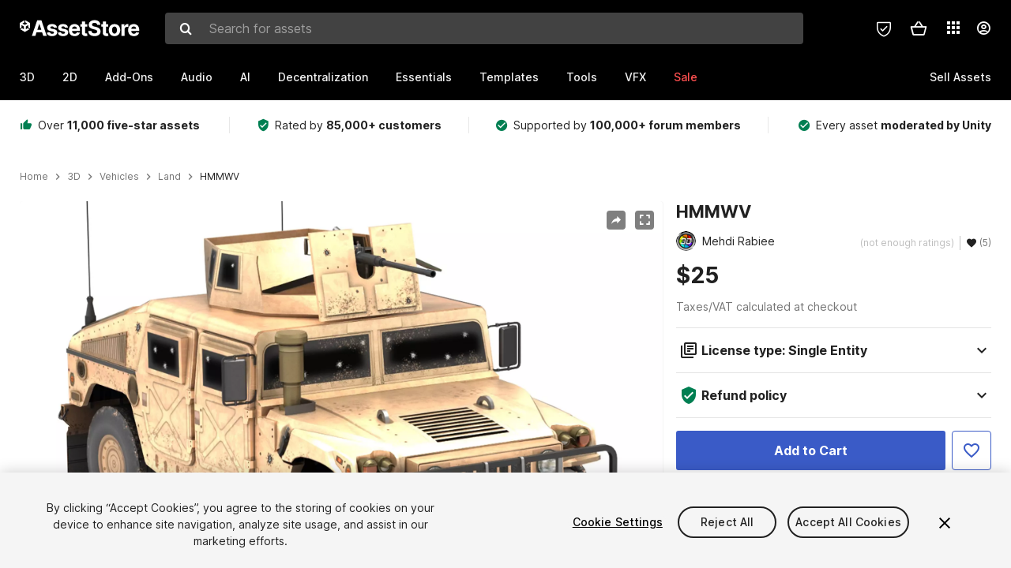

--- FILE ---
content_type: text/javascript
request_url: https://unity-assetstorev2-prd.storage.googleapis.com/cdn-origin/assets/as/app.css.8f96f113687bc7d38d6a.bundle.js
body_size: -274
content:
window["app.css"]=function(t){function n(r){if(e[r])return e[r].exports;var o=e[r]={i:r,l:!1,exports:{}};return t[r].call(o.exports,o,o.exports,n),o.l=!0,o.exports}var e={};return n.m=t,n.c=e,n.d=function(t,e,r){n.o(t,e)||Object.defineProperty(t,e,{configurable:!1,enumerable:!0,get:r})},n.n=function(t){var e=t&&t.__esModule?function(){return t.default}:function(){return t};return n.d(e,"a",e),e},n.o=function(t,n){return Object.prototype.hasOwnProperty.call(t,n)},n.p="https://unity-assetstorev2-prd.storage.googleapis.com/cdn-origin/assets/as/",n(n.s=469)}({469:function(t,n,e){"use strict";function r(t){return t&&t.__esModule?t:{default:t}}var o=e(470),u=(r(o),e(471)),s=(r(u),e(472));r(s)},470:function(t,n){},471:function(t,n){},472:function(t,n){}});